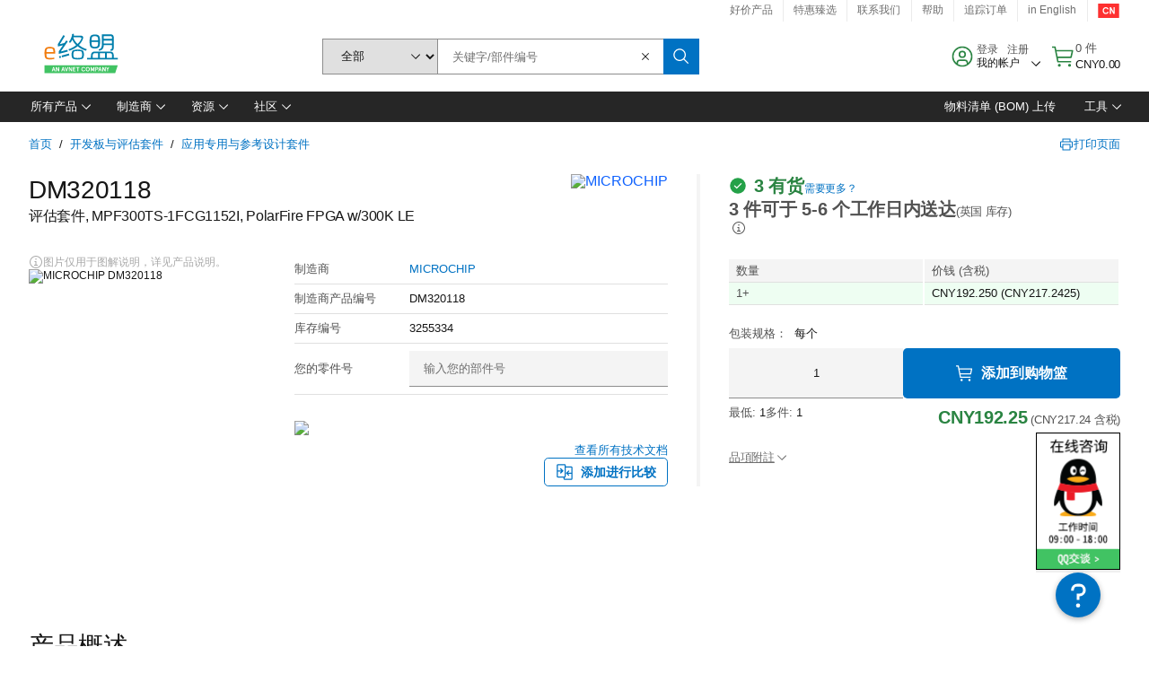

--- FILE ---
content_type: application/x-javascript;charset=utf-8
request_url: https://smetrics.element14.com/id?d_visid_ver=5.5.0&d_fieldgroup=A&mcorgid=106315F354E6D5430A4C98A4%40AdobeOrg&mid=60327694510645421244900324946389766783&ts=1769342672323
body_size: -40
content:
{"mid":"60327694510645421244900324946389766783"}